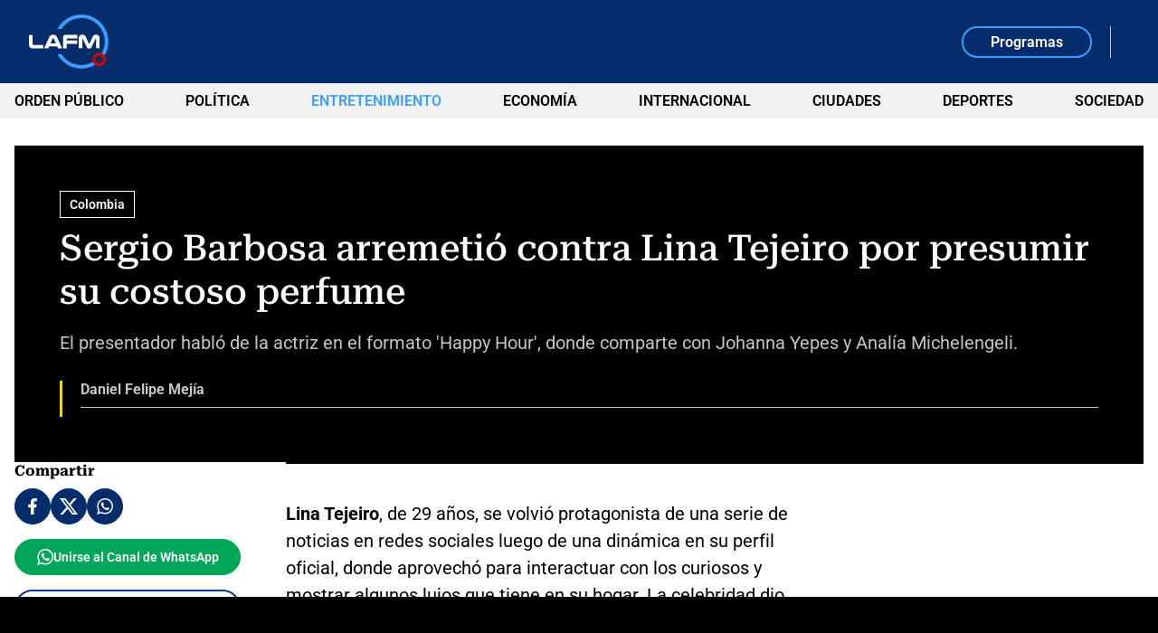

--- FILE ---
content_type: text/html; charset=utf-8
request_url: https://www.google.com/recaptcha/api2/aframe
body_size: 259
content:
<!DOCTYPE HTML><html><head><meta http-equiv="content-type" content="text/html; charset=UTF-8"></head><body><script nonce="zSOwvcdqosrAY812ZGkUWQ">/** Anti-fraud and anti-abuse applications only. See google.com/recaptcha */ try{var clients={'sodar':'https://pagead2.googlesyndication.com/pagead/sodar?'};window.addEventListener("message",function(a){try{if(a.source===window.parent){var b=JSON.parse(a.data);var c=clients[b['id']];if(c){var d=document.createElement('img');d.src=c+b['params']+'&rc='+(localStorage.getItem("rc::a")?sessionStorage.getItem("rc::b"):"");window.document.body.appendChild(d);sessionStorage.setItem("rc::e",parseInt(sessionStorage.getItem("rc::e")||0)+1);localStorage.setItem("rc::h",'1768793304518');}}}catch(b){}});window.parent.postMessage("_grecaptcha_ready", "*");}catch(b){}</script></body></html>

--- FILE ---
content_type: application/javascript
request_url: https://files.lafm.com.co/__assets/assets/v0.0.0/desktop-news-B8kfvw_8.js
body_size: -118
content:
import{c as i,i as o}from"./base-Bh67vjb2.js";import{u as r}from"./lafm-videos-C_bjzzyE.js";import{_ as s}from"./TrendsMultiple.vue_vue_type_script_setup_true_lang-YQJJNYRX.js";import{_ as a,a as m,i as t}from"./trends-CermyIOJ.js";import{_ as e}from"./LaFmShows.vue_vue_type_script_setup_true_lang-BGUE4CPf.js";import{i as n}from"./proportional-scroll-By-9gSbh.js";import"./NewsCard3.vue_vue_type_script_setup_true_lang-cBxjTbH7.js";i({PhotoViewer:m,TrendsMultiple:s,LrMedia:a,LaFmShows:e},void 0,()=>({...r()}));o();n();t();


--- FILE ---
content_type: application/javascript; charset=utf-8
request_url: https://fundingchoicesmessages.google.com/f/AGSKWxV4MdJCPLvbXSJLfygBB6wRf9l4YEPQENNIML6onRmGcwKlEQWn2Ya5N0nnwt2KZ6cUty9_2Ts8tDflRPYEI3irTuGLJpCQCqaoI7LGLgEJhJtiL9cXuFQjnURwO75KHEdzPe4s7HWBnr1CpUZ-JtZ97Rax3R40et4RRw8Jv0xzWNZnXnVwuTYzwJfu/_.ca/ads-/bigboxad./tribalad./images/adv._ad_skyscraper.
body_size: -1292
content:
window['f687ea3b-4977-495d-ab9b-f0b4b3241e5e'] = true;